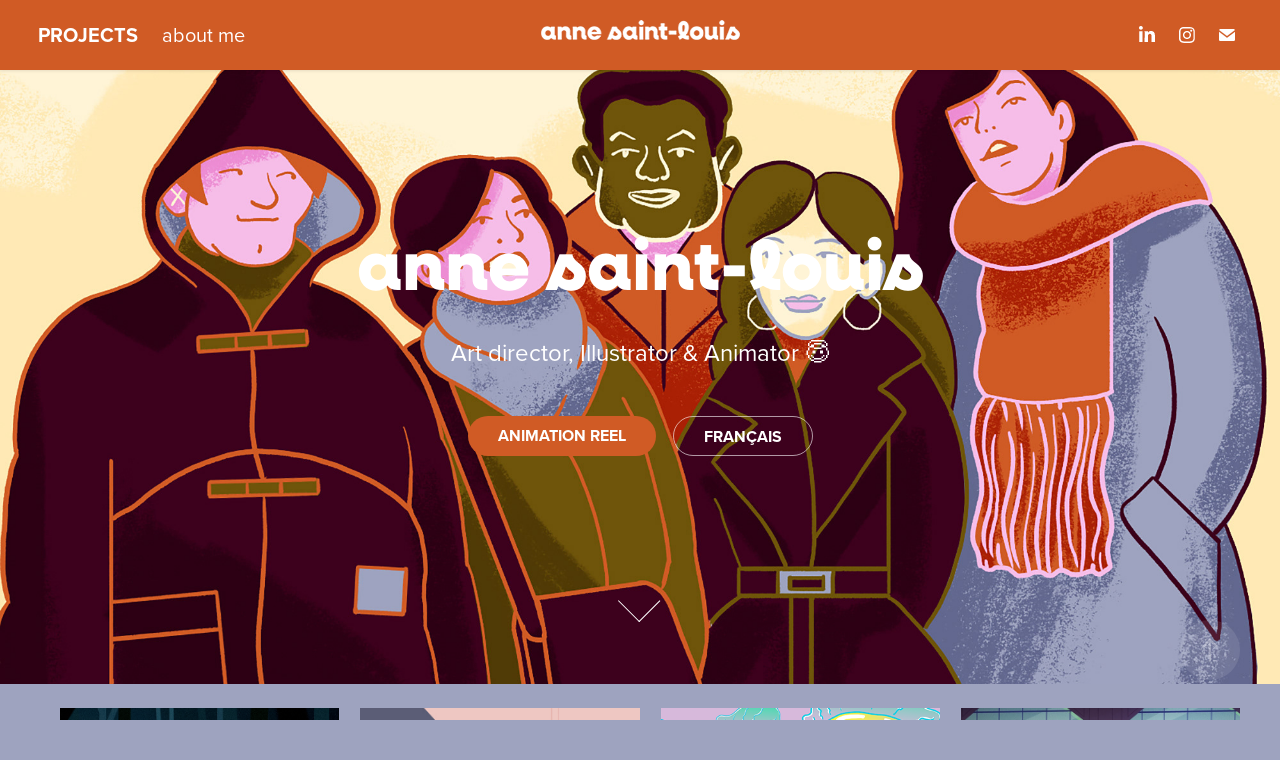

--- FILE ---
content_type: text/html; charset=utf-8
request_url: https://annesaintlouis.com/projects
body_size: 10465
content:
<!DOCTYPE HTML>
<html lang="en-US">
<head>
  <meta charset="UTF-8" />
  <meta name="viewport" content="width=device-width, initial-scale=1" />
      <meta name="keywords"  content="animation,TV,documentary,new media,character animation,after effects,photoshop,vancouver,canada,motion design,MoGraph,motion graphics,illustration,freelance,bc,school of motion,explainer video,British Columbia,maps,tv graphics package" />
      <meta name="description"  content="Anne Saint-Louis is an animator, motion graphic designer, and illustrator,  in Vancouver, Canada." />
      <meta name="twitter:card"  content="summary_large_image" />
      <meta name="twitter:site"  content="@AdobePortfolio" />
      <meta  property="og:title" content="Anne Saint-Louis" />
      <meta  property="og:description" content="Anne Saint-Louis is an animator, motion graphic designer, and illustrator,  in Vancouver, Canada." />
      <meta  property="og:image" content="https://cdn.myportfolio.com/4e2af8e82b921edb2e2b9b6cd2b77cb4/d64f50f0-f484-4a01-a06b-92e9385e4e6d_rwc_16x0x1775x1388x1775.png?h=fc3371ad56d1021200e6996d83228183" />
        <link rel="icon" href="https://cdn.myportfolio.com/4e2af8e82b921edb2e2b9b6cd2b77cb4/6cd347ef-1869-4eea-bea9-d627255da3aa_carw_1x1x32.png?h=266dbce7ccf06c1888da498074732330" />
      <link rel="stylesheet" href="/dist/css/main.css" type="text/css" />
      <link rel="stylesheet" href="https://cdn.myportfolio.com/4e2af8e82b921edb2e2b9b6cd2b77cb4/9cbb088e9caa6a61dafed55d24cbd5b11744416465.css?h=9438455e4322e194d50dc18194dec284" type="text/css" />
    <link rel="canonical" href="https://annesaintlouis.com/projects" />
      <title>Anne Saint-Louis</title>
    <script type="text/javascript" src="//use.typekit.net/ik/[base64].js?cb=35f77bfb8b50944859ea3d3804e7194e7a3173fb" async onload="
    try {
      window.Typekit.load();
    } catch (e) {
      console.warn('Typekit not loaded.');
    }
    "></script>
</head>
  <body class="transition-enabled">  <div class='page-background-video page-background-video-with-panel'>
  </div>
  <div class="js-responsive-nav">
    <div class="responsive-nav has-social">
      <div class="close-responsive-click-area js-close-responsive-nav">
        <div class="close-responsive-button"></div>
      </div>
          <nav class="nav-container" data-hover-hint="nav" data-hover-hint-placement="bottom-start">
                <div class="gallery-title"><a href="/projects" class="active">PROJECTS</a></div>
      <div class="page-title">
        <a href="/about-me" >about me</a>
      </div>
          </nav>
        <div class="social pf-nav-social" data-context="theme.nav" data-hover-hint="navSocialIcons" data-hover-hint-placement="bottom-start">
          <ul>
                  <li>
                    <a href="https://www.linkedin.com/in/anne-saint-louis-ba7915121/" target="_blank">
                      <svg version="1.1" id="Layer_1" xmlns="http://www.w3.org/2000/svg" xmlns:xlink="http://www.w3.org/1999/xlink" viewBox="0 0 30 24" style="enable-background:new 0 0 30 24;" xml:space="preserve" class="icon">
                      <path id="path-1_24_" d="M19.6,19v-5.8c0-1.4-0.5-2.4-1.7-2.4c-1,0-1.5,0.7-1.8,1.3C16,12.3,16,12.6,16,13v6h-3.4
                        c0,0,0.1-9.8,0-10.8H16v1.5c0,0,0,0,0,0h0v0C16.4,9,17.2,7.9,19,7.9c2.3,0,4,1.5,4,4.9V19H19.6z M8.9,6.7L8.9,6.7
                        C7.7,6.7,7,5.9,7,4.9C7,3.8,7.8,3,8.9,3s1.9,0.8,1.9,1.9C10.9,5.9,10.1,6.7,8.9,6.7z M10.6,19H7.2V8.2h3.4V19z"/>
                      </svg>
                    </a>
                  </li>
                  <li>
                    <a href="https://www.instagram.com/annesaintlouis/" target="_blank">
                      <svg version="1.1" id="Layer_1" xmlns="http://www.w3.org/2000/svg" xmlns:xlink="http://www.w3.org/1999/xlink" viewBox="0 0 30 24" style="enable-background:new 0 0 30 24;" xml:space="preserve" class="icon">
                      <g>
                        <path d="M15,5.4c2.1,0,2.4,0,3.2,0c0.8,0,1.2,0.2,1.5,0.3c0.4,0.1,0.6,0.3,0.9,0.6c0.3,0.3,0.5,0.5,0.6,0.9
                          c0.1,0.3,0.2,0.7,0.3,1.5c0,0.8,0,1.1,0,3.2s0,2.4,0,3.2c0,0.8-0.2,1.2-0.3,1.5c-0.1,0.4-0.3,0.6-0.6,0.9c-0.3,0.3-0.5,0.5-0.9,0.6
                          c-0.3,0.1-0.7,0.2-1.5,0.3c-0.8,0-1.1,0-3.2,0s-2.4,0-3.2,0c-0.8,0-1.2-0.2-1.5-0.3c-0.4-0.1-0.6-0.3-0.9-0.6
                          c-0.3-0.3-0.5-0.5-0.6-0.9c-0.1-0.3-0.2-0.7-0.3-1.5c0-0.8,0-1.1,0-3.2s0-2.4,0-3.2c0-0.8,0.2-1.2,0.3-1.5c0.1-0.4,0.3-0.6,0.6-0.9
                          c0.3-0.3,0.5-0.5,0.9-0.6c0.3-0.1,0.7-0.2,1.5-0.3C12.6,5.4,12.9,5.4,15,5.4 M15,4c-2.2,0-2.4,0-3.3,0c-0.9,0-1.4,0.2-1.9,0.4
                          c-0.5,0.2-1,0.5-1.4,0.9C7.9,5.8,7.6,6.2,7.4,6.8C7.2,7.3,7.1,7.9,7,8.7C7,9.6,7,9.8,7,12s0,2.4,0,3.3c0,0.9,0.2,1.4,0.4,1.9
                          c0.2,0.5,0.5,1,0.9,1.4c0.4,0.4,0.9,0.7,1.4,0.9c0.5,0.2,1.1,0.3,1.9,0.4c0.9,0,1.1,0,3.3,0s2.4,0,3.3,0c0.9,0,1.4-0.2,1.9-0.4
                          c0.5-0.2,1-0.5,1.4-0.9c0.4-0.4,0.7-0.9,0.9-1.4c0.2-0.5,0.3-1.1,0.4-1.9c0-0.9,0-1.1,0-3.3s0-2.4,0-3.3c0-0.9-0.2-1.4-0.4-1.9
                          c-0.2-0.5-0.5-1-0.9-1.4c-0.4-0.4-0.9-0.7-1.4-0.9c-0.5-0.2-1.1-0.3-1.9-0.4C17.4,4,17.2,4,15,4L15,4L15,4z"/>
                        <path d="M15,7.9c-2.3,0-4.1,1.8-4.1,4.1s1.8,4.1,4.1,4.1s4.1-1.8,4.1-4.1S17.3,7.9,15,7.9L15,7.9z M15,14.7c-1.5,0-2.7-1.2-2.7-2.7
                          c0-1.5,1.2-2.7,2.7-2.7s2.7,1.2,2.7,2.7C17.7,13.5,16.5,14.7,15,14.7L15,14.7z"/>
                        <path d="M20.2,7.7c0,0.5-0.4,1-1,1s-1-0.4-1-1s0.4-1,1-1S20.2,7.2,20.2,7.7L20.2,7.7z"/>
                      </g>
                      </svg>
                    </a>
                  </li>
                  <li>
                    <a href="mailto:anne@annesaintlouis.com">
                      <svg version="1.1" id="Layer_1" xmlns="http://www.w3.org/2000/svg" xmlns:xlink="http://www.w3.org/1999/xlink" x="0px" y="0px" viewBox="0 0 30 24" style="enable-background:new 0 0 30 24;" xml:space="preserve" class="icon">
                        <g>
                          <path d="M15,13L7.1,7.1c0-0.5,0.4-1,1-1h13.8c0.5,0,1,0.4,1,1L15,13z M15,14.8l7.9-5.9v8.1c0,0.5-0.4,1-1,1H8.1c-0.5,0-1-0.4-1-1 V8.8L15,14.8z"/>
                        </g>
                      </svg>
                    </a>
                  </li>
          </ul>
        </div>
    </div>
  </div>
    <header class="site-header js-site-header  js-fixed-nav" data-context="theme.nav" data-hover-hint="nav" data-hover-hint-placement="top-start">
        <nav class="nav-container" data-hover-hint="nav" data-hover-hint-placement="bottom-start">
                <div class="gallery-title"><a href="/projects" class="active">PROJECTS</a></div>
      <div class="page-title">
        <a href="/about-me" >about me</a>
      </div>
        </nav>
        <div class="logo-wrap" data-context="theme.logo.header" data-hover-hint="logo" data-hover-hint-placement="bottom-start">
          <div class="logo e2e-site-logo-text logo-image  ">
    <a href="/projects" class="image-normal image-link">
      <img src="https://cdn.myportfolio.com/4e2af8e82b921edb2e2b9b6cd2b77cb4/2f5c644f-5de8-4dea-8a39-c41abc9dc226_rwc_0x0x199x20x4096.png?h=65dca80a45503e66f71bbc9de36ed7a2" alt="Anne Saint Louis">
    </a>
          </div>
        </div>
        <div class="social pf-nav-social" data-context="theme.nav" data-hover-hint="navSocialIcons" data-hover-hint-placement="bottom-start">
          <ul>
                  <li>
                    <a href="https://www.linkedin.com/in/anne-saint-louis-ba7915121/" target="_blank">
                      <svg version="1.1" id="Layer_1" xmlns="http://www.w3.org/2000/svg" xmlns:xlink="http://www.w3.org/1999/xlink" viewBox="0 0 30 24" style="enable-background:new 0 0 30 24;" xml:space="preserve" class="icon">
                      <path id="path-1_24_" d="M19.6,19v-5.8c0-1.4-0.5-2.4-1.7-2.4c-1,0-1.5,0.7-1.8,1.3C16,12.3,16,12.6,16,13v6h-3.4
                        c0,0,0.1-9.8,0-10.8H16v1.5c0,0,0,0,0,0h0v0C16.4,9,17.2,7.9,19,7.9c2.3,0,4,1.5,4,4.9V19H19.6z M8.9,6.7L8.9,6.7
                        C7.7,6.7,7,5.9,7,4.9C7,3.8,7.8,3,8.9,3s1.9,0.8,1.9,1.9C10.9,5.9,10.1,6.7,8.9,6.7z M10.6,19H7.2V8.2h3.4V19z"/>
                      </svg>
                    </a>
                  </li>
                  <li>
                    <a href="https://www.instagram.com/annesaintlouis/" target="_blank">
                      <svg version="1.1" id="Layer_1" xmlns="http://www.w3.org/2000/svg" xmlns:xlink="http://www.w3.org/1999/xlink" viewBox="0 0 30 24" style="enable-background:new 0 0 30 24;" xml:space="preserve" class="icon">
                      <g>
                        <path d="M15,5.4c2.1,0,2.4,0,3.2,0c0.8,0,1.2,0.2,1.5,0.3c0.4,0.1,0.6,0.3,0.9,0.6c0.3,0.3,0.5,0.5,0.6,0.9
                          c0.1,0.3,0.2,0.7,0.3,1.5c0,0.8,0,1.1,0,3.2s0,2.4,0,3.2c0,0.8-0.2,1.2-0.3,1.5c-0.1,0.4-0.3,0.6-0.6,0.9c-0.3,0.3-0.5,0.5-0.9,0.6
                          c-0.3,0.1-0.7,0.2-1.5,0.3c-0.8,0-1.1,0-3.2,0s-2.4,0-3.2,0c-0.8,0-1.2-0.2-1.5-0.3c-0.4-0.1-0.6-0.3-0.9-0.6
                          c-0.3-0.3-0.5-0.5-0.6-0.9c-0.1-0.3-0.2-0.7-0.3-1.5c0-0.8,0-1.1,0-3.2s0-2.4,0-3.2c0-0.8,0.2-1.2,0.3-1.5c0.1-0.4,0.3-0.6,0.6-0.9
                          c0.3-0.3,0.5-0.5,0.9-0.6c0.3-0.1,0.7-0.2,1.5-0.3C12.6,5.4,12.9,5.4,15,5.4 M15,4c-2.2,0-2.4,0-3.3,0c-0.9,0-1.4,0.2-1.9,0.4
                          c-0.5,0.2-1,0.5-1.4,0.9C7.9,5.8,7.6,6.2,7.4,6.8C7.2,7.3,7.1,7.9,7,8.7C7,9.6,7,9.8,7,12s0,2.4,0,3.3c0,0.9,0.2,1.4,0.4,1.9
                          c0.2,0.5,0.5,1,0.9,1.4c0.4,0.4,0.9,0.7,1.4,0.9c0.5,0.2,1.1,0.3,1.9,0.4c0.9,0,1.1,0,3.3,0s2.4,0,3.3,0c0.9,0,1.4-0.2,1.9-0.4
                          c0.5-0.2,1-0.5,1.4-0.9c0.4-0.4,0.7-0.9,0.9-1.4c0.2-0.5,0.3-1.1,0.4-1.9c0-0.9,0-1.1,0-3.3s0-2.4,0-3.3c0-0.9-0.2-1.4-0.4-1.9
                          c-0.2-0.5-0.5-1-0.9-1.4c-0.4-0.4-0.9-0.7-1.4-0.9c-0.5-0.2-1.1-0.3-1.9-0.4C17.4,4,17.2,4,15,4L15,4L15,4z"/>
                        <path d="M15,7.9c-2.3,0-4.1,1.8-4.1,4.1s1.8,4.1,4.1,4.1s4.1-1.8,4.1-4.1S17.3,7.9,15,7.9L15,7.9z M15,14.7c-1.5,0-2.7-1.2-2.7-2.7
                          c0-1.5,1.2-2.7,2.7-2.7s2.7,1.2,2.7,2.7C17.7,13.5,16.5,14.7,15,14.7L15,14.7z"/>
                        <path d="M20.2,7.7c0,0.5-0.4,1-1,1s-1-0.4-1-1s0.4-1,1-1S20.2,7.2,20.2,7.7L20.2,7.7z"/>
                      </g>
                      </svg>
                    </a>
                  </li>
                  <li>
                    <a href="mailto:anne@annesaintlouis.com">
                      <svg version="1.1" id="Layer_1" xmlns="http://www.w3.org/2000/svg" xmlns:xlink="http://www.w3.org/1999/xlink" x="0px" y="0px" viewBox="0 0 30 24" style="enable-background:new 0 0 30 24;" xml:space="preserve" class="icon">
                        <g>
                          <path d="M15,13L7.1,7.1c0-0.5,0.4-1,1-1h13.8c0.5,0,1,0.4,1,1L15,13z M15,14.8l7.9-5.9v8.1c0,0.5-0.4,1-1,1H8.1c-0.5,0-1-0.4-1-1 V8.8L15,14.8z"/>
                        </g>
                      </svg>
                    </a>
                  </li>
          </ul>
        </div>
        <div class="hamburger-click-area js-hamburger">
          <div class="hamburger">
            <i></i>
            <i></i>
            <i></i>
          </div>
        </div>
    </header>
    <div class="header-placeholder"></div>
        <div class="masthead js-masthead-fixed" data-context="page.masthead" data-hover-hint="mastheadOptions" data-hover-hint-placement="top-start">
          <div class="masthead-contents">
            <div class="masthead-text js-masthead-text">
              <div data-context="page.masthead" data-hover-hint="mastheadTitle"><h1 decorator="inlineTextEditable" contenteditable="false" class="js-inline-text-editable preserve-whitespace main-text rich-text module-text" data-text-keypath="customizations.masthead.title.text" value="anne saint-louis">anne saint-louis</h1></div>
              <div data-context="page.masthead" data-hover-hint="mastheadText"><p decorator="inlineTextEditable" contenteditable="false" class="js-inline-text-editable preserve-whitespace main-text rich-text module-text" data-text-keypath="page.masthead.text.text" value="Art director, Illustrator &amp; Animator 😇">Art director, Illustrator &amp; Animator 😇</p></div>
              <div class="masthead-buttons">
                <a href="/motion-design-reel" class="masthead-button masthead-button-1 preserve-whitespace--nowrap">animation reel</a><div class="masthead-button-spacer"></div><a href="https://annesaintlouis.ca/" class="masthead-button masthead-button-2 preserve-whitespace--nowrap" data-context="page.masthead" data-hover-hint="mastheadButton2">FRANÇAIS</a>
              </div>
                <div class="masthead-arrow-container js-masthead-arrow" data-context="page.masthead" data-hover-hint="scrollDownArrow">
                  <div class="masthead-arrow"></div>
                </div>
            </div>
          </div>
        </div>
        <div class="masthead-placeholder"></div>
  <div class="site-wrap cfix js-site-wrap">
    <div class="site-container">
      <div class="site-content e2e-site-content">
        <main>
          <section class="project-covers" data-context="page.gallery.covers">
          <a class="project-cover js-project-cover-touch hold-space has-rollover" href="/motion-design-reel" data-context="pages" data-identity="id:p5ccb66a58a260ae294e0385ec0cebb6c50c0a85e8fed71ab2b325" data-hover-hint="galleryPageCover" data-hover-hint-id="p5ccb66a58a260ae294e0385ec0cebb6c50c0a85e8fed71ab2b325">
            <div class="cover-content-container">
              <div class="cover-image-wrap">
                <div class="cover-image">
                    <div class="cover cover-rollover">

            <img
              class="cover__img js-lazy"
              src="https://cdn.myportfolio.com/4e2af8e82b921edb2e2b9b6cd2b77cb4/f86ddbc3-364a-446c-a4da-5a4deca1058a_rwc_0x42x1890x1477x32.png?h=08d31648b60960189832b5f6038da3db"
              data-src="https://cdn.myportfolio.com/4e2af8e82b921edb2e2b9b6cd2b77cb4/f86ddbc3-364a-446c-a4da-5a4deca1058a_rwc_0x42x1890x1477x1890.png?h=ff9be7c160a667eefac5ceed43b36cd5"
              data-srcset="https://cdn.myportfolio.com/4e2af8e82b921edb2e2b9b6cd2b77cb4/f86ddbc3-364a-446c-a4da-5a4deca1058a_rwc_0x42x1890x1477x640.png?h=6c1a9cc1aba8798cabe27c5ff034d6ec 640w, https://cdn.myportfolio.com/4e2af8e82b921edb2e2b9b6cd2b77cb4/f86ddbc3-364a-446c-a4da-5a4deca1058a_rwc_0x42x1890x1477x1280.png?h=e1d6b5f69016f2493715b4a3c19c1d7c 1280w, https://cdn.myportfolio.com/4e2af8e82b921edb2e2b9b6cd2b77cb4/f86ddbc3-364a-446c-a4da-5a4deca1058a_rwc_0x42x1890x1477x1366.png?h=767b37d032dd5ec968138cca87865652 1366w, https://cdn.myportfolio.com/4e2af8e82b921edb2e2b9b6cd2b77cb4/f86ddbc3-364a-446c-a4da-5a4deca1058a_rwc_0x42x1890x1477x1890.png?h=ff9be7c160a667eefac5ceed43b36cd5 1920w, https://cdn.myportfolio.com/4e2af8e82b921edb2e2b9b6cd2b77cb4/f86ddbc3-364a-446c-a4da-5a4deca1058a_rwc_0x42x1890x1477x1890.png?h=ff9be7c160a667eefac5ceed43b36cd5 2560w, https://cdn.myportfolio.com/4e2af8e82b921edb2e2b9b6cd2b77cb4/f86ddbc3-364a-446c-a4da-5a4deca1058a_rwc_0x42x1890x1477x1890.png?h=ff9be7c160a667eefac5ceed43b36cd5 5120w"
              data-sizes="(max-width: 540px) 100vw, (max-width: 768px) 50vw, calc(1200px / 4)"
            >
                              </div>
                    <div class="cover cover-normal has-rollover">

            <img
              class="cover__img js-lazy"
              src="https://cdn.myportfolio.com/4e2af8e82b921edb2e2b9b6cd2b77cb4/d64f50f0-f484-4a01-a06b-92e9385e4e6d_rwc_16x0x1775x1388x32.png?h=66c832b919e1aa1dd92bf6f6551116fb"
              data-src="https://cdn.myportfolio.com/4e2af8e82b921edb2e2b9b6cd2b77cb4/d64f50f0-f484-4a01-a06b-92e9385e4e6d_rwc_16x0x1775x1388x1775.png?h=fc3371ad56d1021200e6996d83228183"
              data-srcset="https://cdn.myportfolio.com/4e2af8e82b921edb2e2b9b6cd2b77cb4/d64f50f0-f484-4a01-a06b-92e9385e4e6d_rwc_16x0x1775x1388x640.png?h=7f41e68a785a0de4ff828447f41e799e 640w, https://cdn.myportfolio.com/4e2af8e82b921edb2e2b9b6cd2b77cb4/d64f50f0-f484-4a01-a06b-92e9385e4e6d_rwc_16x0x1775x1388x1280.png?h=71dcbf612f753a7437e62b967ef36ef4 1280w, https://cdn.myportfolio.com/4e2af8e82b921edb2e2b9b6cd2b77cb4/d64f50f0-f484-4a01-a06b-92e9385e4e6d_rwc_16x0x1775x1388x1366.png?h=bec06e443aa794d0115bc049c0873de5 1366w, https://cdn.myportfolio.com/4e2af8e82b921edb2e2b9b6cd2b77cb4/d64f50f0-f484-4a01-a06b-92e9385e4e6d_rwc_16x0x1775x1388x1775.png?h=fc3371ad56d1021200e6996d83228183 1920w, https://cdn.myportfolio.com/4e2af8e82b921edb2e2b9b6cd2b77cb4/d64f50f0-f484-4a01-a06b-92e9385e4e6d_rwc_16x0x1775x1388x1775.png?h=fc3371ad56d1021200e6996d83228183 2560w, https://cdn.myportfolio.com/4e2af8e82b921edb2e2b9b6cd2b77cb4/d64f50f0-f484-4a01-a06b-92e9385e4e6d_rwc_16x0x1775x1388x1775.png?h=fc3371ad56d1021200e6996d83228183 5120w"
              data-sizes="(max-width: 540px) 100vw, (max-width: 768px) 50vw, calc(1200px / 4)"
            >
                              </div>
                </div>
              </div>
              <div class="details-wrap">
                <div class="details">
                  <div class="details-inner">
                      <div class="title preserve-whitespace">Overview of projects</div>
                  </div>
                </div>
              </div>
            </div>
          </a>
          <a class="project-cover js-project-cover-touch hold-space" href="/the-street-psychiatrist" data-context="pages" data-identity="id:p67f81c7c628d586e8df3e66a0a0e40bedc90e21b658dba4f9aef8" data-hover-hint="galleryPageCover" data-hover-hint-id="p67f81c7c628d586e8df3e66a0a0e40bedc90e21b658dba4f9aef8">
            <div class="cover-content-container">
              <div class="cover-image-wrap">
                <div class="cover-image">
                    <div class="cover cover-normal">

            <img
              class="cover__img js-lazy"
              src="https://cdn.myportfolio.com/4e2af8e82b921edb2e2b9b6cd2b77cb4/00a6f988-c259-4fad-8d84-59dd9b383a0e_rwc_270x0x1381x1080x32.jpg?h=68db7d41fec2931e218a5f5c6fb5e3a5"
              data-src="https://cdn.myportfolio.com/4e2af8e82b921edb2e2b9b6cd2b77cb4/00a6f988-c259-4fad-8d84-59dd9b383a0e_rwc_270x0x1381x1080x1381.jpg?h=0cda17aeb99621c2ee23a868aa20d3b2"
              data-srcset="https://cdn.myportfolio.com/4e2af8e82b921edb2e2b9b6cd2b77cb4/00a6f988-c259-4fad-8d84-59dd9b383a0e_rwc_270x0x1381x1080x640.jpg?h=03a97c815cdfc0bc4f724255cc8acd1c 640w, https://cdn.myportfolio.com/4e2af8e82b921edb2e2b9b6cd2b77cb4/00a6f988-c259-4fad-8d84-59dd9b383a0e_rwc_270x0x1381x1080x1280.jpg?h=68c2ffa346fddfed9ff648e7c8d0a061 1280w, https://cdn.myportfolio.com/4e2af8e82b921edb2e2b9b6cd2b77cb4/00a6f988-c259-4fad-8d84-59dd9b383a0e_rwc_270x0x1381x1080x1366.jpg?h=f7d7158697dbf42db5102e39cf192d38 1366w, https://cdn.myportfolio.com/4e2af8e82b921edb2e2b9b6cd2b77cb4/00a6f988-c259-4fad-8d84-59dd9b383a0e_rwc_270x0x1381x1080x1920.jpg?h=7a3bb4fcfda88c70e9cf80b98b823472 1920w, https://cdn.myportfolio.com/4e2af8e82b921edb2e2b9b6cd2b77cb4/00a6f988-c259-4fad-8d84-59dd9b383a0e_rwc_270x0x1381x1080x1381.jpg?h=0cda17aeb99621c2ee23a868aa20d3b2 2560w, https://cdn.myportfolio.com/4e2af8e82b921edb2e2b9b6cd2b77cb4/00a6f988-c259-4fad-8d84-59dd9b383a0e_rwc_270x0x1381x1080x1381.jpg?h=0cda17aeb99621c2ee23a868aa20d3b2 5120w"
              data-sizes="(max-width: 540px) 100vw, (max-width: 768px) 50vw, calc(1200px / 4)"
            >
                              </div>
                </div>
              </div>
              <div class="details-wrap">
                <div class="details">
                  <div class="details-inner">
                      <div class="title preserve-whitespace">The Street Psychiatrist</div>
                  </div>
                </div>
              </div>
            </div>
          </a>
          <a class="project-cover js-project-cover-touch hold-space has-rollover" href="/scion-animation-movie-trailer" data-context="pages" data-identity="id:p65e60a3891da97190c84838b0070d253daeee453a8d4cf4901311" data-hover-hint="galleryPageCover" data-hover-hint-id="p65e60a3891da97190c84838b0070d253daeee453a8d4cf4901311">
            <div class="cover-content-container">
              <div class="cover-image-wrap">
                <div class="cover-image">
                    <div class="cover cover-rollover">

            <img
              class="cover__img js-lazy"
              src="https://cdn.myportfolio.com/4e2af8e82b921edb2e2b9b6cd2b77cb4/21dd4c94-0933-4757-8b33-e52134fe485d_rwc_84x0x431x337x32.jpg?h=ff0aa1389404e97e5991507723ccd46f"
              data-src="https://cdn.myportfolio.com/4e2af8e82b921edb2e2b9b6cd2b77cb4/21dd4c94-0933-4757-8b33-e52134fe485d_rwc_84x0x431x337x431.jpg?h=cd18c9474272ffc98899ca1aebf7fe5d"
              data-srcset="https://cdn.myportfolio.com/4e2af8e82b921edb2e2b9b6cd2b77cb4/21dd4c94-0933-4757-8b33-e52134fe485d_rwc_84x0x431x337x431.jpg?h=cd18c9474272ffc98899ca1aebf7fe5d 640w, https://cdn.myportfolio.com/4e2af8e82b921edb2e2b9b6cd2b77cb4/21dd4c94-0933-4757-8b33-e52134fe485d_rwc_84x0x431x337x431.jpg?h=cd18c9474272ffc98899ca1aebf7fe5d 1280w, https://cdn.myportfolio.com/4e2af8e82b921edb2e2b9b6cd2b77cb4/21dd4c94-0933-4757-8b33-e52134fe485d_rwc_84x0x431x337x431.jpg?h=cd18c9474272ffc98899ca1aebf7fe5d 1366w, https://cdn.myportfolio.com/4e2af8e82b921edb2e2b9b6cd2b77cb4/21dd4c94-0933-4757-8b33-e52134fe485d_rwc_84x0x431x337x431.jpg?h=cd18c9474272ffc98899ca1aebf7fe5d 1920w, https://cdn.myportfolio.com/4e2af8e82b921edb2e2b9b6cd2b77cb4/21dd4c94-0933-4757-8b33-e52134fe485d_rwc_84x0x431x337x431.jpg?h=cd18c9474272ffc98899ca1aebf7fe5d 2560w, https://cdn.myportfolio.com/4e2af8e82b921edb2e2b9b6cd2b77cb4/21dd4c94-0933-4757-8b33-e52134fe485d_rwc_84x0x431x337x431.jpg?h=cd18c9474272ffc98899ca1aebf7fe5d 5120w"
              data-sizes="(max-width: 540px) 100vw, (max-width: 768px) 50vw, calc(1200px / 4)"
            >
                              </div>
                    <div class="cover cover-normal has-rollover">

            <img
              class="cover__img js-lazy"
              src="https://cdn.myportfolio.com/4e2af8e82b921edb2e2b9b6cd2b77cb4/5157b41f-6251-44d0-9018-c6eafb362c37_rwc_84x0x431x337x32.png?h=b8f92c19874f766a07984508827ebc4c"
              data-src="https://cdn.myportfolio.com/4e2af8e82b921edb2e2b9b6cd2b77cb4/5157b41f-6251-44d0-9018-c6eafb362c37_rwc_84x0x431x337x431.png?h=8b14c9bfb60f46d58db87f0f0526e338"
              data-srcset="https://cdn.myportfolio.com/4e2af8e82b921edb2e2b9b6cd2b77cb4/5157b41f-6251-44d0-9018-c6eafb362c37_rwc_84x0x431x337x431.png?h=8b14c9bfb60f46d58db87f0f0526e338 640w, https://cdn.myportfolio.com/4e2af8e82b921edb2e2b9b6cd2b77cb4/5157b41f-6251-44d0-9018-c6eafb362c37_rwc_84x0x431x337x431.png?h=8b14c9bfb60f46d58db87f0f0526e338 1280w, https://cdn.myportfolio.com/4e2af8e82b921edb2e2b9b6cd2b77cb4/5157b41f-6251-44d0-9018-c6eafb362c37_rwc_84x0x431x337x431.png?h=8b14c9bfb60f46d58db87f0f0526e338 1366w, https://cdn.myportfolio.com/4e2af8e82b921edb2e2b9b6cd2b77cb4/5157b41f-6251-44d0-9018-c6eafb362c37_rwc_84x0x431x337x431.png?h=8b14c9bfb60f46d58db87f0f0526e338 1920w, https://cdn.myportfolio.com/4e2af8e82b921edb2e2b9b6cd2b77cb4/5157b41f-6251-44d0-9018-c6eafb362c37_rwc_84x0x431x337x431.png?h=8b14c9bfb60f46d58db87f0f0526e338 2560w, https://cdn.myportfolio.com/4e2af8e82b921edb2e2b9b6cd2b77cb4/5157b41f-6251-44d0-9018-c6eafb362c37_rwc_84x0x431x337x431.png?h=8b14c9bfb60f46d58db87f0f0526e338 5120w"
              data-sizes="(max-width: 540px) 100vw, (max-width: 768px) 50vw, calc(1200px / 4)"
            >
                              </div>
                </div>
              </div>
              <div class="details-wrap">
                <div class="details">
                  <div class="details-inner">
                      <div class="title preserve-whitespace">SCION : Animation Movie Trailer</div>
                  </div>
                </div>
              </div>
            </div>
          </a>
          <a class="project-cover js-project-cover-touch hold-space has-rollover" href="/phantom-pups" data-context="pages" data-identity="id:p63d2dcaaa8c25bec8fc283aea3c7bfb4a70eabb8fc57cf208d5e9" data-hover-hint="galleryPageCover" data-hover-hint-id="p63d2dcaaa8c25bec8fc283aea3c7bfb4a70eabb8fc57cf208d5e9">
            <div class="cover-content-container">
              <div class="cover-image-wrap">
                <div class="cover-image">
                    <div class="cover cover-rollover">

            <img
              class="cover__img js-lazy"
              src="https://cdn.myportfolio.com/4e2af8e82b921edb2e2b9b6cd2b77cb4/67f9761c-edbb-4b2d-a0ab-daa8475f69d0_rwc_0x43x1186x927x32.jpg?h=c479affdf6eede684819d5b98a16a276"
              data-src="https://cdn.myportfolio.com/4e2af8e82b921edb2e2b9b6cd2b77cb4/67f9761c-edbb-4b2d-a0ab-daa8475f69d0_rwc_0x43x1186x927x1186.jpg?h=d8e89810e8ade040dd624540e4e65013"
              data-srcset="https://cdn.myportfolio.com/4e2af8e82b921edb2e2b9b6cd2b77cb4/67f9761c-edbb-4b2d-a0ab-daa8475f69d0_rwc_0x43x1186x927x640.jpg?h=27b2eaed808a2db288d0131b4b8606c2 640w, https://cdn.myportfolio.com/4e2af8e82b921edb2e2b9b6cd2b77cb4/67f9761c-edbb-4b2d-a0ab-daa8475f69d0_rwc_0x43x1186x927x1186.jpg?h=d8e89810e8ade040dd624540e4e65013 1280w, https://cdn.myportfolio.com/4e2af8e82b921edb2e2b9b6cd2b77cb4/67f9761c-edbb-4b2d-a0ab-daa8475f69d0_rwc_0x43x1186x927x1186.jpg?h=d8e89810e8ade040dd624540e4e65013 1366w, https://cdn.myportfolio.com/4e2af8e82b921edb2e2b9b6cd2b77cb4/67f9761c-edbb-4b2d-a0ab-daa8475f69d0_rwc_0x43x1186x927x1186.jpg?h=d8e89810e8ade040dd624540e4e65013 1920w, https://cdn.myportfolio.com/4e2af8e82b921edb2e2b9b6cd2b77cb4/67f9761c-edbb-4b2d-a0ab-daa8475f69d0_rwc_0x43x1186x927x1186.jpg?h=d8e89810e8ade040dd624540e4e65013 2560w, https://cdn.myportfolio.com/4e2af8e82b921edb2e2b9b6cd2b77cb4/67f9761c-edbb-4b2d-a0ab-daa8475f69d0_rwc_0x43x1186x927x1186.jpg?h=d8e89810e8ade040dd624540e4e65013 5120w"
              data-sizes="(max-width: 540px) 100vw, (max-width: 768px) 50vw, calc(1200px / 4)"
            >
                              </div>
                    <div class="cover cover-normal has-rollover">

            <img
              class="cover__img js-lazy"
              src="https://cdn.myportfolio.com/4e2af8e82b921edb2e2b9b6cd2b77cb4/36222173-3c28-4fec-b351-5a0b87736395_rwc_0x38x1212x947x32.jpg?h=da27b60a1b3bb9366d08da3c98a90878"
              data-src="https://cdn.myportfolio.com/4e2af8e82b921edb2e2b9b6cd2b77cb4/36222173-3c28-4fec-b351-5a0b87736395_rwc_0x38x1212x947x1212.jpg?h=e3c8eed8cb07f97162567d763caf2ea3"
              data-srcset="https://cdn.myportfolio.com/4e2af8e82b921edb2e2b9b6cd2b77cb4/36222173-3c28-4fec-b351-5a0b87736395_rwc_0x38x1212x947x640.jpg?h=dc90330de78f07509ca327fb185e9a6f 640w, https://cdn.myportfolio.com/4e2af8e82b921edb2e2b9b6cd2b77cb4/36222173-3c28-4fec-b351-5a0b87736395_rwc_0x38x1212x947x1212.jpg?h=e3c8eed8cb07f97162567d763caf2ea3 1280w, https://cdn.myportfolio.com/4e2af8e82b921edb2e2b9b6cd2b77cb4/36222173-3c28-4fec-b351-5a0b87736395_rwc_0x38x1212x947x1212.jpg?h=e3c8eed8cb07f97162567d763caf2ea3 1366w, https://cdn.myportfolio.com/4e2af8e82b921edb2e2b9b6cd2b77cb4/36222173-3c28-4fec-b351-5a0b87736395_rwc_0x38x1212x947x1212.jpg?h=e3c8eed8cb07f97162567d763caf2ea3 1920w, https://cdn.myportfolio.com/4e2af8e82b921edb2e2b9b6cd2b77cb4/36222173-3c28-4fec-b351-5a0b87736395_rwc_0x38x1212x947x1212.jpg?h=e3c8eed8cb07f97162567d763caf2ea3 2560w, https://cdn.myportfolio.com/4e2af8e82b921edb2e2b9b6cd2b77cb4/36222173-3c28-4fec-b351-5a0b87736395_rwc_0x38x1212x947x1212.jpg?h=e3c8eed8cb07f97162567d763caf2ea3 5120w"
              data-sizes="(max-width: 540px) 100vw, (max-width: 768px) 50vw, calc(1200px / 4)"
            >
                              </div>
                </div>
              </div>
              <div class="details-wrap">
                <div class="details">
                  <div class="details-inner">
                      <div class="title preserve-whitespace">Phantom Pups : Netflix</div>
                  </div>
                </div>
              </div>
            </div>
          </a>
          <a class="project-cover js-project-cover-touch hold-space has-rollover" href="/i-love-plants" data-context="pages" data-identity="id:p57c84e9fc48ab06826c93f26361be794c9d89728517cba5275591" data-hover-hint="galleryPageCover" data-hover-hint-id="p57c84e9fc48ab06826c93f26361be794c9d89728517cba5275591">
            <div class="cover-content-container">
              <div class="cover-image-wrap">
                <div class="cover-image">
                    <div class="cover cover-rollover">

            <img
              class="cover__img js-lazy"
              src="https://cdn.myportfolio.com/4e2af8e82b921edb2e2b9b6cd2b77cb4/87fc1519-8534-48aa-ae6f-b6de6b438d23_rwc_53x0x409x320x32.jpg?h=454a32e2ffbe540b33a1f06e43ec972b"
              data-src="https://cdn.myportfolio.com/4e2af8e82b921edb2e2b9b6cd2b77cb4/87fc1519-8534-48aa-ae6f-b6de6b438d23_rwc_53x0x409x320x409.jpg?h=9ca31a61cd3b3af3668479abe60da395"
              data-srcset="https://cdn.myportfolio.com/4e2af8e82b921edb2e2b9b6cd2b77cb4/87fc1519-8534-48aa-ae6f-b6de6b438d23_rwc_53x0x409x320x409.jpg?h=9ca31a61cd3b3af3668479abe60da395 640w, https://cdn.myportfolio.com/4e2af8e82b921edb2e2b9b6cd2b77cb4/87fc1519-8534-48aa-ae6f-b6de6b438d23_rwc_53x0x409x320x409.jpg?h=9ca31a61cd3b3af3668479abe60da395 1280w, https://cdn.myportfolio.com/4e2af8e82b921edb2e2b9b6cd2b77cb4/87fc1519-8534-48aa-ae6f-b6de6b438d23_rwc_53x0x409x320x409.jpg?h=9ca31a61cd3b3af3668479abe60da395 1366w, https://cdn.myportfolio.com/4e2af8e82b921edb2e2b9b6cd2b77cb4/87fc1519-8534-48aa-ae6f-b6de6b438d23_rwc_53x0x409x320x409.jpg?h=9ca31a61cd3b3af3668479abe60da395 1920w, https://cdn.myportfolio.com/4e2af8e82b921edb2e2b9b6cd2b77cb4/87fc1519-8534-48aa-ae6f-b6de6b438d23_rwc_53x0x409x320x409.jpg?h=9ca31a61cd3b3af3668479abe60da395 2560w, https://cdn.myportfolio.com/4e2af8e82b921edb2e2b9b6cd2b77cb4/87fc1519-8534-48aa-ae6f-b6de6b438d23_rwc_53x0x409x320x409.jpg?h=9ca31a61cd3b3af3668479abe60da395 5120w"
              data-sizes="(max-width: 540px) 100vw, (max-width: 768px) 50vw, calc(1200px / 4)"
            >
                              </div>
                    <div class="cover cover-normal has-rollover">

            <img
              class="cover__img js-lazy"
              src="https://cdn.myportfolio.com/4e2af8e82b921edb2e2b9b6cd2b77cb4/65863b32-f268-4442-8e86-990f8e42cef7_rwc_38x0x422x330x32.jpg?h=b8e2b4fffd0089eca15dd04776d97986"
              data-src="https://cdn.myportfolio.com/4e2af8e82b921edb2e2b9b6cd2b77cb4/65863b32-f268-4442-8e86-990f8e42cef7_rwc_38x0x422x330x422.jpg?h=f5c97eff15595f42cecac1912cbdfde9"
              data-srcset="https://cdn.myportfolio.com/4e2af8e82b921edb2e2b9b6cd2b77cb4/65863b32-f268-4442-8e86-990f8e42cef7_rwc_38x0x422x330x422.jpg?h=f5c97eff15595f42cecac1912cbdfde9 640w, https://cdn.myportfolio.com/4e2af8e82b921edb2e2b9b6cd2b77cb4/65863b32-f268-4442-8e86-990f8e42cef7_rwc_38x0x422x330x422.jpg?h=f5c97eff15595f42cecac1912cbdfde9 1280w, https://cdn.myportfolio.com/4e2af8e82b921edb2e2b9b6cd2b77cb4/65863b32-f268-4442-8e86-990f8e42cef7_rwc_38x0x422x330x422.jpg?h=f5c97eff15595f42cecac1912cbdfde9 1366w, https://cdn.myportfolio.com/4e2af8e82b921edb2e2b9b6cd2b77cb4/65863b32-f268-4442-8e86-990f8e42cef7_rwc_38x0x422x330x422.jpg?h=f5c97eff15595f42cecac1912cbdfde9 1920w, https://cdn.myportfolio.com/4e2af8e82b921edb2e2b9b6cd2b77cb4/65863b32-f268-4442-8e86-990f8e42cef7_rwc_38x0x422x330x422.jpg?h=f5c97eff15595f42cecac1912cbdfde9 2560w, https://cdn.myportfolio.com/4e2af8e82b921edb2e2b9b6cd2b77cb4/65863b32-f268-4442-8e86-990f8e42cef7_rwc_38x0x422x330x422.jpg?h=f5c97eff15595f42cecac1912cbdfde9 5120w"
              data-sizes="(max-width: 540px) 100vw, (max-width: 768px) 50vw, calc(1200px / 4)"
            >
                              </div>
                </div>
              </div>
              <div class="details-wrap">
                <div class="details">
                  <div class="details-inner">
                      <div class="title preserve-whitespace">Coyote Science : APTNtv.ca</div>
                  </div>
                </div>
              </div>
            </div>
          </a>
          <a class="project-cover js-project-cover-touch hold-space has-rollover" href="/on-a-dark-and-stormy-night" data-context="pages" data-identity="id:p6175e64cbeabd942665bb9700a77f9df3bbef8364512797cb785c" data-hover-hint="galleryPageCover" data-hover-hint-id="p6175e64cbeabd942665bb9700a77f9df3bbef8364512797cb785c">
            <div class="cover-content-container">
              <div class="cover-image-wrap">
                <div class="cover-image">
                    <div class="cover cover-rollover">

            <img
              class="cover__img js-lazy"
              src="https://cdn.myportfolio.com/4e2af8e82b921edb2e2b9b6cd2b77cb4/4e2ef778-afaa-468a-9522-58fd75535b7e_rwc_676x0x2399x1875x32.jpg?h=669831287438575b416a427420f42a73"
              data-src="https://cdn.myportfolio.com/4e2af8e82b921edb2e2b9b6cd2b77cb4/4e2ef778-afaa-468a-9522-58fd75535b7e_rwc_676x0x2399x1875x2399.jpg?h=6d114154e1bd00723e362c2d7fa11091"
              data-srcset="https://cdn.myportfolio.com/4e2af8e82b921edb2e2b9b6cd2b77cb4/4e2ef778-afaa-468a-9522-58fd75535b7e_rwc_676x0x2399x1875x640.jpg?h=ecbcb22b1eb70e26a0c07008c2c166ad 640w, https://cdn.myportfolio.com/4e2af8e82b921edb2e2b9b6cd2b77cb4/4e2ef778-afaa-468a-9522-58fd75535b7e_rwc_676x0x2399x1875x1280.jpg?h=8a0253ea32b01ed5522052cf8e89ee79 1280w, https://cdn.myportfolio.com/4e2af8e82b921edb2e2b9b6cd2b77cb4/4e2ef778-afaa-468a-9522-58fd75535b7e_rwc_676x0x2399x1875x1366.jpg?h=4789e62ac9114806223e0d4e1e777163 1366w, https://cdn.myportfolio.com/4e2af8e82b921edb2e2b9b6cd2b77cb4/4e2ef778-afaa-468a-9522-58fd75535b7e_rwc_676x0x2399x1875x1920.jpg?h=e99715970d71c66ead176d25f2c5fcf6 1920w, https://cdn.myportfolio.com/4e2af8e82b921edb2e2b9b6cd2b77cb4/4e2ef778-afaa-468a-9522-58fd75535b7e_rwc_676x0x2399x1875x2560.jpg?h=d750cb0e717de6edf2107224d1d5f3e2 2560w, https://cdn.myportfolio.com/4e2af8e82b921edb2e2b9b6cd2b77cb4/4e2ef778-afaa-468a-9522-58fd75535b7e_rwc_676x0x2399x1875x2399.jpg?h=6d114154e1bd00723e362c2d7fa11091 5120w"
              data-sizes="(max-width: 540px) 100vw, (max-width: 768px) 50vw, calc(1200px / 4)"
            >
                              </div>
                    <div class="cover cover-normal has-rollover">

            <img
              class="cover__img js-lazy"
              src="https://cdn.myportfolio.com/4e2af8e82b921edb2e2b9b6cd2b77cb4/299321be-1799-46ea-a65f-ba809f65d503_rwc_843x0x1718x1343x32.jpg?h=88acfc448dd32334612929e24388aecb"
              data-src="https://cdn.myportfolio.com/4e2af8e82b921edb2e2b9b6cd2b77cb4/299321be-1799-46ea-a65f-ba809f65d503_rwc_843x0x1718x1343x1718.jpg?h=c40dc955e26f3972facd9f2bbca405e6"
              data-srcset="https://cdn.myportfolio.com/4e2af8e82b921edb2e2b9b6cd2b77cb4/299321be-1799-46ea-a65f-ba809f65d503_rwc_843x0x1718x1343x640.jpg?h=41c8118e2954bd32f11263500fd455b8 640w, https://cdn.myportfolio.com/4e2af8e82b921edb2e2b9b6cd2b77cb4/299321be-1799-46ea-a65f-ba809f65d503_rwc_843x0x1718x1343x1280.jpg?h=ec8e34695742233a03b07ccd751fb48d 1280w, https://cdn.myportfolio.com/4e2af8e82b921edb2e2b9b6cd2b77cb4/299321be-1799-46ea-a65f-ba809f65d503_rwc_843x0x1718x1343x1366.jpg?h=4b4dd80f16b54abcaf3d89752b5f26fd 1366w, https://cdn.myportfolio.com/4e2af8e82b921edb2e2b9b6cd2b77cb4/299321be-1799-46ea-a65f-ba809f65d503_rwc_843x0x1718x1343x1920.jpg?h=cddab5c9b22403c9445aa0c2ebc68903 1920w, https://cdn.myportfolio.com/4e2af8e82b921edb2e2b9b6cd2b77cb4/299321be-1799-46ea-a65f-ba809f65d503_rwc_843x0x1718x1343x2560.jpg?h=551c747b4a8f85507ef25188e91276c5 2560w, https://cdn.myportfolio.com/4e2af8e82b921edb2e2b9b6cd2b77cb4/299321be-1799-46ea-a65f-ba809f65d503_rwc_843x0x1718x1343x1718.jpg?h=c40dc955e26f3972facd9f2bbca405e6 5120w"
              data-sizes="(max-width: 540px) 100vw, (max-width: 768px) 50vw, calc(1200px / 4)"
            >
                              </div>
                </div>
              </div>
              <div class="details-wrap">
                <div class="details">
                  <div class="details-inner">
                      <div class="title preserve-whitespace">Monkey's Paw</div>
                  </div>
                </div>
              </div>
            </div>
          </a>
          <a class="project-cover js-project-cover-touch hold-space has-rollover" href="/hole-in-one" data-context="pages" data-identity="id:p63d315afa0ff1392a26dd8c037a4a4dcd8bdfd8c424124eb953a5" data-hover-hint="galleryPageCover" data-hover-hint-id="p63d315afa0ff1392a26dd8c037a4a4dcd8bdfd8c424124eb953a5">
            <div class="cover-content-container">
              <div class="cover-image-wrap">
                <div class="cover-image">
                    <div class="cover cover-rollover">

            <img
              class="cover__img js-lazy"
              src="https://cdn.myportfolio.com/4e2af8e82b921edb2e2b9b6cd2b77cb4/23d6e3b6-8b4e-4121-a300-37d0b20947d0_rwc_110x0x1210x946x32.jpg?h=6ae78f38acc9f425e21071c0f3066efc"
              data-src="https://cdn.myportfolio.com/4e2af8e82b921edb2e2b9b6cd2b77cb4/23d6e3b6-8b4e-4121-a300-37d0b20947d0_rwc_110x0x1210x946x1210.jpg?h=94d1558edd8470d5c9aa954145230233"
              data-srcset="https://cdn.myportfolio.com/4e2af8e82b921edb2e2b9b6cd2b77cb4/23d6e3b6-8b4e-4121-a300-37d0b20947d0_rwc_110x0x1210x946x640.jpg?h=874b7dbd5ee8e97a0867c0e0ba3e9789 640w, https://cdn.myportfolio.com/4e2af8e82b921edb2e2b9b6cd2b77cb4/23d6e3b6-8b4e-4121-a300-37d0b20947d0_rwc_110x0x1210x946x1280.jpg?h=22db989ae8caf46f1f67a3198863914f 1280w, https://cdn.myportfolio.com/4e2af8e82b921edb2e2b9b6cd2b77cb4/23d6e3b6-8b4e-4121-a300-37d0b20947d0_rwc_110x0x1210x946x1366.jpg?h=2a748cde558f2bcda8b684c26966fc57 1366w, https://cdn.myportfolio.com/4e2af8e82b921edb2e2b9b6cd2b77cb4/23d6e3b6-8b4e-4121-a300-37d0b20947d0_rwc_110x0x1210x946x1210.jpg?h=94d1558edd8470d5c9aa954145230233 1920w, https://cdn.myportfolio.com/4e2af8e82b921edb2e2b9b6cd2b77cb4/23d6e3b6-8b4e-4121-a300-37d0b20947d0_rwc_110x0x1210x946x1210.jpg?h=94d1558edd8470d5c9aa954145230233 2560w, https://cdn.myportfolio.com/4e2af8e82b921edb2e2b9b6cd2b77cb4/23d6e3b6-8b4e-4121-a300-37d0b20947d0_rwc_110x0x1210x946x1210.jpg?h=94d1558edd8470d5c9aa954145230233 5120w"
              data-sizes="(max-width: 540px) 100vw, (max-width: 768px) 50vw, calc(1200px / 4)"
            >
                              </div>
                    <div class="cover cover-normal has-rollover">

            <img
              class="cover__img js-lazy"
              src="https://cdn.myportfolio.com/4e2af8e82b921edb2e2b9b6cd2b77cb4/63c05cc3-b8ac-4060-be03-9b0300a45645_rwc_3x0x793x620x32.jpg?h=a3915f0ea1b0e283982c9c5f1c933680"
              data-src="https://cdn.myportfolio.com/4e2af8e82b921edb2e2b9b6cd2b77cb4/63c05cc3-b8ac-4060-be03-9b0300a45645_rwc_3x0x793x620x793.jpg?h=512e65a5eb65600ccc679252b09f69f0"
              data-srcset="https://cdn.myportfolio.com/4e2af8e82b921edb2e2b9b6cd2b77cb4/63c05cc3-b8ac-4060-be03-9b0300a45645_rwc_3x0x793x620x640.jpg?h=600ae09b254d8186cb7452b9467f0e2f 640w, https://cdn.myportfolio.com/4e2af8e82b921edb2e2b9b6cd2b77cb4/63c05cc3-b8ac-4060-be03-9b0300a45645_rwc_3x0x793x620x793.jpg?h=512e65a5eb65600ccc679252b09f69f0 1280w, https://cdn.myportfolio.com/4e2af8e82b921edb2e2b9b6cd2b77cb4/63c05cc3-b8ac-4060-be03-9b0300a45645_rwc_3x0x793x620x793.jpg?h=512e65a5eb65600ccc679252b09f69f0 1366w, https://cdn.myportfolio.com/4e2af8e82b921edb2e2b9b6cd2b77cb4/63c05cc3-b8ac-4060-be03-9b0300a45645_rwc_3x0x793x620x793.jpg?h=512e65a5eb65600ccc679252b09f69f0 1920w, https://cdn.myportfolio.com/4e2af8e82b921edb2e2b9b6cd2b77cb4/63c05cc3-b8ac-4060-be03-9b0300a45645_rwc_3x0x793x620x793.jpg?h=512e65a5eb65600ccc679252b09f69f0 2560w, https://cdn.myportfolio.com/4e2af8e82b921edb2e2b9b6cd2b77cb4/63c05cc3-b8ac-4060-be03-9b0300a45645_rwc_3x0x793x620x793.jpg?h=512e65a5eb65600ccc679252b09f69f0 5120w"
              data-sizes="(max-width: 540px) 100vw, (max-width: 768px) 50vw, calc(1200px / 4)"
            >
                              </div>
                </div>
              </div>
              <div class="details-wrap">
                <div class="details">
                  <div class="details-inner">
                      <div class="title preserve-whitespace">Hole in One : Animation Anthology</div>
                  </div>
                </div>
              </div>
            </div>
          </a>
          <a class="project-cover js-project-cover-touch hold-space has-rollover" href="/opioid-crisis-informational-animations" data-context="pages" data-identity="id:p60d0fadcf250aa3b7aa27e9a3347f30db7fc45f7068dc85b450d8" data-hover-hint="galleryPageCover" data-hover-hint-id="p60d0fadcf250aa3b7aa27e9a3347f30db7fc45f7068dc85b450d8">
            <div class="cover-content-container">
              <div class="cover-image-wrap">
                <div class="cover-image">
                    <div class="cover cover-rollover">

            <img
              class="cover__img js-lazy"
              src="https://cdn.myportfolio.com/4e2af8e82b921edb2e2b9b6cd2b77cb4/2b3153a4-72ec-445b-aa41-f441cbc30778_rwc_105x0x2325x1818x32.jpg?h=b4a4edf0772863259527c54fb4d142d0"
              data-src="https://cdn.myportfolio.com/4e2af8e82b921edb2e2b9b6cd2b77cb4/2b3153a4-72ec-445b-aa41-f441cbc30778_rwc_105x0x2325x1818x2325.jpg?h=f63c26a210394e63cf7b4de0fbbba6d1"
              data-srcset="https://cdn.myportfolio.com/4e2af8e82b921edb2e2b9b6cd2b77cb4/2b3153a4-72ec-445b-aa41-f441cbc30778_rwc_105x0x2325x1818x640.jpg?h=20ccb70c4dece0fef7b34161b224fe32 640w, https://cdn.myportfolio.com/4e2af8e82b921edb2e2b9b6cd2b77cb4/2b3153a4-72ec-445b-aa41-f441cbc30778_rwc_105x0x2325x1818x1280.jpg?h=f6e00ff71b0fc30703ecff8c3479e3b8 1280w, https://cdn.myportfolio.com/4e2af8e82b921edb2e2b9b6cd2b77cb4/2b3153a4-72ec-445b-aa41-f441cbc30778_rwc_105x0x2325x1818x1366.jpg?h=f8da0fc6e7d00fe5b6a914cc628b9311 1366w, https://cdn.myportfolio.com/4e2af8e82b921edb2e2b9b6cd2b77cb4/2b3153a4-72ec-445b-aa41-f441cbc30778_rwc_105x0x2325x1818x1920.jpg?h=d511d5772ec71d2d2bb8c9b82ec97383 1920w, https://cdn.myportfolio.com/4e2af8e82b921edb2e2b9b6cd2b77cb4/2b3153a4-72ec-445b-aa41-f441cbc30778_rwc_105x0x2325x1818x2325.jpg?h=f63c26a210394e63cf7b4de0fbbba6d1 2560w, https://cdn.myportfolio.com/4e2af8e82b921edb2e2b9b6cd2b77cb4/2b3153a4-72ec-445b-aa41-f441cbc30778_rwc_105x0x2325x1818x2325.jpg?h=f63c26a210394e63cf7b4de0fbbba6d1 5120w"
              data-sizes="(max-width: 540px) 100vw, (max-width: 768px) 50vw, calc(1200px / 4)"
            >
                              </div>
                    <div class="cover cover-normal has-rollover">

            <img
              class="cover__img js-lazy"
              src="https://cdn.myportfolio.com/4e2af8e82b921edb2e2b9b6cd2b77cb4/a215e934-8e26-4c89-a1ec-88f7f7c6b76b_rwc_10x0x2376x1858x32.jpg?h=48fca233cc96fc82cbeb6898d3c74788"
              data-src="https://cdn.myportfolio.com/4e2af8e82b921edb2e2b9b6cd2b77cb4/a215e934-8e26-4c89-a1ec-88f7f7c6b76b_rwc_10x0x2376x1858x2376.jpg?h=a4b4df26a5f552bb008efc059874442e"
              data-srcset="https://cdn.myportfolio.com/4e2af8e82b921edb2e2b9b6cd2b77cb4/a215e934-8e26-4c89-a1ec-88f7f7c6b76b_rwc_10x0x2376x1858x640.jpg?h=295f4ee4a0655e8b4dbc5137bb041a5f 640w, https://cdn.myportfolio.com/4e2af8e82b921edb2e2b9b6cd2b77cb4/a215e934-8e26-4c89-a1ec-88f7f7c6b76b_rwc_10x0x2376x1858x1280.jpg?h=06ba9fc94f9461e07771b10d9cb2c8e1 1280w, https://cdn.myportfolio.com/4e2af8e82b921edb2e2b9b6cd2b77cb4/a215e934-8e26-4c89-a1ec-88f7f7c6b76b_rwc_10x0x2376x1858x1366.jpg?h=c8518f11564f6b81f38cee1deedaca08 1366w, https://cdn.myportfolio.com/4e2af8e82b921edb2e2b9b6cd2b77cb4/a215e934-8e26-4c89-a1ec-88f7f7c6b76b_rwc_10x0x2376x1858x1920.jpg?h=6e8864c825df4df9365fccb2a3a70a97 1920w, https://cdn.myportfolio.com/4e2af8e82b921edb2e2b9b6cd2b77cb4/a215e934-8e26-4c89-a1ec-88f7f7c6b76b_rwc_10x0x2376x1858x2376.jpg?h=a4b4df26a5f552bb008efc059874442e 2560w, https://cdn.myportfolio.com/4e2af8e82b921edb2e2b9b6cd2b77cb4/a215e934-8e26-4c89-a1ec-88f7f7c6b76b_rwc_10x0x2376x1858x2376.jpg?h=a4b4df26a5f552bb008efc059874442e 5120w"
              data-sizes="(max-width: 540px) 100vw, (max-width: 768px) 50vw, calc(1200px / 4)"
            >
                              </div>
                </div>
              </div>
              <div class="details-wrap">
                <div class="details">
                  <div class="details-inner">
                      <div class="title preserve-whitespace">Opioid Crisis : Rhode Island Hospital</div>
                  </div>
                </div>
              </div>
            </div>
          </a>
          <a class="project-cover js-project-cover-touch hold-space has-rollover" href="/citoyen-20" data-context="pages" data-identity="id:p61450f4293ec36adc069e69490c04fad91c71f1a70b903ae103ba" data-hover-hint="galleryPageCover" data-hover-hint-id="p61450f4293ec36adc069e69490c04fad91c71f1a70b903ae103ba">
            <div class="cover-content-container">
              <div class="cover-image-wrap">
                <div class="cover-image">
                    <div class="cover cover-rollover">

            <img
              class="cover__img js-lazy"
              src="https://cdn.myportfolio.com/4e2af8e82b921edb2e2b9b6cd2b77cb4/3e6b4751-c0b8-4bdc-97cf-ee378f54d735_rwc_138x235x1521x1189x32.jpg?h=75aec754c0fc42db11c448c8f0ffaee9"
              data-src="https://cdn.myportfolio.com/4e2af8e82b921edb2e2b9b6cd2b77cb4/3e6b4751-c0b8-4bdc-97cf-ee378f54d735_rwc_138x235x1521x1189x1521.jpg?h=dfba00ba5c4b7770e5e4248e1e0d562a"
              data-srcset="https://cdn.myportfolio.com/4e2af8e82b921edb2e2b9b6cd2b77cb4/3e6b4751-c0b8-4bdc-97cf-ee378f54d735_rwc_138x235x1521x1189x640.jpg?h=18af0cb2160c46a3f8bae0cb4dcca5ba 640w, https://cdn.myportfolio.com/4e2af8e82b921edb2e2b9b6cd2b77cb4/3e6b4751-c0b8-4bdc-97cf-ee378f54d735_rwc_138x235x1521x1189x1280.jpg?h=86d9be1122b1048020e76eb6fa09b0bf 1280w, https://cdn.myportfolio.com/4e2af8e82b921edb2e2b9b6cd2b77cb4/3e6b4751-c0b8-4bdc-97cf-ee378f54d735_rwc_138x235x1521x1189x1366.jpg?h=4743a19124f4a43b825ca6de918b2c7a 1366w, https://cdn.myportfolio.com/4e2af8e82b921edb2e2b9b6cd2b77cb4/3e6b4751-c0b8-4bdc-97cf-ee378f54d735_rwc_138x235x1521x1189x1521.jpg?h=dfba00ba5c4b7770e5e4248e1e0d562a 1920w, https://cdn.myportfolio.com/4e2af8e82b921edb2e2b9b6cd2b77cb4/3e6b4751-c0b8-4bdc-97cf-ee378f54d735_rwc_138x235x1521x1189x1521.jpg?h=dfba00ba5c4b7770e5e4248e1e0d562a 2560w, https://cdn.myportfolio.com/4e2af8e82b921edb2e2b9b6cd2b77cb4/3e6b4751-c0b8-4bdc-97cf-ee378f54d735_rwc_138x235x1521x1189x1521.jpg?h=dfba00ba5c4b7770e5e4248e1e0d562a 5120w"
              data-sizes="(max-width: 540px) 100vw, (max-width: 768px) 50vw, calc(1200px / 4)"
            >
                              </div>
                    <div class="cover cover-normal has-rollover">

            <img
              class="cover__img js-lazy"
              src="https://cdn.myportfolio.com/4e2af8e82b921edb2e2b9b6cd2b77cb4/7d95a2d5-efe0-4b83-a106-c8e21a2175ff_rwc_0x215x1250x977x32.jpg?h=af78f3bbb0d0f04c982ad91b6bc73522"
              data-src="https://cdn.myportfolio.com/4e2af8e82b921edb2e2b9b6cd2b77cb4/7d95a2d5-efe0-4b83-a106-c8e21a2175ff_rwc_0x215x1250x977x1250.jpg?h=7e4f9cc796632ede4357867d71a1117a"
              data-srcset="https://cdn.myportfolio.com/4e2af8e82b921edb2e2b9b6cd2b77cb4/7d95a2d5-efe0-4b83-a106-c8e21a2175ff_rwc_0x215x1250x977x640.jpg?h=bdaf903feb66e987daab52a41e1c3445 640w, https://cdn.myportfolio.com/4e2af8e82b921edb2e2b9b6cd2b77cb4/7d95a2d5-efe0-4b83-a106-c8e21a2175ff_rwc_0x215x1250x977x1250.jpg?h=7e4f9cc796632ede4357867d71a1117a 1280w, https://cdn.myportfolio.com/4e2af8e82b921edb2e2b9b6cd2b77cb4/7d95a2d5-efe0-4b83-a106-c8e21a2175ff_rwc_0x215x1250x977x1250.jpg?h=7e4f9cc796632ede4357867d71a1117a 1366w, https://cdn.myportfolio.com/4e2af8e82b921edb2e2b9b6cd2b77cb4/7d95a2d5-efe0-4b83-a106-c8e21a2175ff_rwc_0x215x1250x977x1250.jpg?h=7e4f9cc796632ede4357867d71a1117a 1920w, https://cdn.myportfolio.com/4e2af8e82b921edb2e2b9b6cd2b77cb4/7d95a2d5-efe0-4b83-a106-c8e21a2175ff_rwc_0x215x1250x977x1250.jpg?h=7e4f9cc796632ede4357867d71a1117a 2560w, https://cdn.myportfolio.com/4e2af8e82b921edb2e2b9b6cd2b77cb4/7d95a2d5-efe0-4b83-a106-c8e21a2175ff_rwc_0x215x1250x977x1250.jpg?h=7e4f9cc796632ede4357867d71a1117a 5120w"
              data-sizes="(max-width: 540px) 100vw, (max-width: 768px) 50vw, calc(1200px / 4)"
            >
                              </div>
                </div>
              </div>
              <div class="details-wrap">
                <div class="details">
                  <div class="details-inner">
                      <div class="title preserve-whitespace">Citoyen 2.0 : UNIS.tv</div>
                  </div>
                </div>
              </div>
            </div>
          </a>
          <a class="project-cover js-project-cover-touch hold-space has-rollover" href="/maman-mommy" data-context="pages" data-identity="id:p60d0d4f7046616b1c1b1db72e04571e8abe754299dd27a27b8b64" data-hover-hint="galleryPageCover" data-hover-hint-id="p60d0d4f7046616b1c1b1db72e04571e8abe754299dd27a27b8b64">
            <div class="cover-content-container">
              <div class="cover-image-wrap">
                <div class="cover-image">
                    <div class="cover cover-rollover">

            <img
              class="cover__img js-lazy"
              src="https://cdn.myportfolio.com/4e2af8e82b921edb2e2b9b6cd2b77cb4/7eddd2d2-833f-42f5-806a-ed84174a5c7e_rwc_43x0x1923x1504x32.jpg?h=0abd0f85df0333196f1214307f5de448"
              data-src="https://cdn.myportfolio.com/4e2af8e82b921edb2e2b9b6cd2b77cb4/7eddd2d2-833f-42f5-806a-ed84174a5c7e_rwc_43x0x1923x1504x1923.jpg?h=80234401eece5089aebae9a1c6e03174"
              data-srcset="https://cdn.myportfolio.com/4e2af8e82b921edb2e2b9b6cd2b77cb4/7eddd2d2-833f-42f5-806a-ed84174a5c7e_rwc_43x0x1923x1504x640.jpg?h=2b726df8f7b485d36781cc0b97d5c5ea 640w, https://cdn.myportfolio.com/4e2af8e82b921edb2e2b9b6cd2b77cb4/7eddd2d2-833f-42f5-806a-ed84174a5c7e_rwc_43x0x1923x1504x1280.jpg?h=b988ff8df765823d76349021639daa46 1280w, https://cdn.myportfolio.com/4e2af8e82b921edb2e2b9b6cd2b77cb4/7eddd2d2-833f-42f5-806a-ed84174a5c7e_rwc_43x0x1923x1504x1366.jpg?h=d55e1b4d98d8b031dd02436fb5d79e2c 1366w, https://cdn.myportfolio.com/4e2af8e82b921edb2e2b9b6cd2b77cb4/7eddd2d2-833f-42f5-806a-ed84174a5c7e_rwc_43x0x1923x1504x1920.jpg?h=b58a92403b6b670848c346cdee332f44 1920w, https://cdn.myportfolio.com/4e2af8e82b921edb2e2b9b6cd2b77cb4/7eddd2d2-833f-42f5-806a-ed84174a5c7e_rwc_43x0x1923x1504x1923.jpg?h=80234401eece5089aebae9a1c6e03174 2560w, https://cdn.myportfolio.com/4e2af8e82b921edb2e2b9b6cd2b77cb4/7eddd2d2-833f-42f5-806a-ed84174a5c7e_rwc_43x0x1923x1504x1923.jpg?h=80234401eece5089aebae9a1c6e03174 5120w"
              data-sizes="(max-width: 540px) 100vw, (max-width: 768px) 50vw, calc(1200px / 4)"
            >
                              </div>
                    <div class="cover cover-normal has-rollover">

            <img
              class="cover__img js-lazy"
              src="https://cdn.myportfolio.com/4e2af8e82b921edb2e2b9b6cd2b77cb4/ce5b2699-5451-4daf-be4a-252300e6d189_rwc_19x0x2125x1662x32.jpg?h=e1fbecb2356aea2d1efce432532b7ce0"
              data-src="https://cdn.myportfolio.com/4e2af8e82b921edb2e2b9b6cd2b77cb4/ce5b2699-5451-4daf-be4a-252300e6d189_rwc_19x0x2125x1662x2125.jpg?h=fdb61e4ae1c97396198e3b0f634aadf6"
              data-srcset="https://cdn.myportfolio.com/4e2af8e82b921edb2e2b9b6cd2b77cb4/ce5b2699-5451-4daf-be4a-252300e6d189_rwc_19x0x2125x1662x640.jpg?h=e7fd26446d5ed09360f616ed2b42dad8 640w, https://cdn.myportfolio.com/4e2af8e82b921edb2e2b9b6cd2b77cb4/ce5b2699-5451-4daf-be4a-252300e6d189_rwc_19x0x2125x1662x1280.jpg?h=a4eeb9d748da82af4bb7b5924e01f288 1280w, https://cdn.myportfolio.com/4e2af8e82b921edb2e2b9b6cd2b77cb4/ce5b2699-5451-4daf-be4a-252300e6d189_rwc_19x0x2125x1662x1366.jpg?h=c4f4e971e09e96f3a1ab98530f52c1c1 1366w, https://cdn.myportfolio.com/4e2af8e82b921edb2e2b9b6cd2b77cb4/ce5b2699-5451-4daf-be4a-252300e6d189_rwc_19x0x2125x1662x1920.jpg?h=a2dc067576bf096af7aecbdc36059065 1920w, https://cdn.myportfolio.com/4e2af8e82b921edb2e2b9b6cd2b77cb4/ce5b2699-5451-4daf-be4a-252300e6d189_rwc_19x0x2125x1662x2125.jpg?h=fdb61e4ae1c97396198e3b0f634aadf6 2560w, https://cdn.myportfolio.com/4e2af8e82b921edb2e2b9b6cd2b77cb4/ce5b2699-5451-4daf-be4a-252300e6d189_rwc_19x0x2125x1662x2125.jpg?h=fdb61e4ae1c97396198e3b0f634aadf6 5120w"
              data-sizes="(max-width: 540px) 100vw, (max-width: 768px) 50vw, calc(1200px / 4)"
            >
                              </div>
                </div>
              </div>
              <div class="details-wrap">
                <div class="details">
                  <div class="details-inner">
                      <div class="title preserve-whitespace">Maman! Mommy! :   Radio-Canada</div>
                  </div>
                </div>
              </div>
            </div>
          </a>
          <a class="project-cover js-project-cover-touch hold-space has-rollover" href="/aws-reinvent" data-context="pages" data-identity="id:p63d2e19ce9a89f7130fdf4cc62e24a74dec6c5b9da0a71e6ed9c3" data-hover-hint="galleryPageCover" data-hover-hint-id="p63d2e19ce9a89f7130fdf4cc62e24a74dec6c5b9da0a71e6ed9c3">
            <div class="cover-content-container">
              <div class="cover-image-wrap">
                <div class="cover-image">
                    <div class="cover cover-rollover">

            <img
              class="cover__img js-lazy"
              src="https://cdn.myportfolio.com/4e2af8e82b921edb2e2b9b6cd2b77cb4/4079d148-831f-40b7-850b-0c54cf2d8a22_rwc_0x97x928x725x32.jpg?h=5bc9992ac1aee5ca2fd1de7d6979cd43"
              data-src="https://cdn.myportfolio.com/4e2af8e82b921edb2e2b9b6cd2b77cb4/4079d148-831f-40b7-850b-0c54cf2d8a22_rwc_0x97x928x725x928.jpg?h=f1ae89b9d93e8b70b6747417a545c74c"
              data-srcset="https://cdn.myportfolio.com/4e2af8e82b921edb2e2b9b6cd2b77cb4/4079d148-831f-40b7-850b-0c54cf2d8a22_rwc_0x97x928x725x640.jpg?h=8db2a323fc70526186e41a0e44957012 640w, https://cdn.myportfolio.com/4e2af8e82b921edb2e2b9b6cd2b77cb4/4079d148-831f-40b7-850b-0c54cf2d8a22_rwc_0x97x928x725x928.jpg?h=f1ae89b9d93e8b70b6747417a545c74c 1280w, https://cdn.myportfolio.com/4e2af8e82b921edb2e2b9b6cd2b77cb4/4079d148-831f-40b7-850b-0c54cf2d8a22_rwc_0x97x928x725x928.jpg?h=f1ae89b9d93e8b70b6747417a545c74c 1366w, https://cdn.myportfolio.com/4e2af8e82b921edb2e2b9b6cd2b77cb4/4079d148-831f-40b7-850b-0c54cf2d8a22_rwc_0x97x928x725x928.jpg?h=f1ae89b9d93e8b70b6747417a545c74c 1920w, https://cdn.myportfolio.com/4e2af8e82b921edb2e2b9b6cd2b77cb4/4079d148-831f-40b7-850b-0c54cf2d8a22_rwc_0x97x928x725x928.jpg?h=f1ae89b9d93e8b70b6747417a545c74c 2560w, https://cdn.myportfolio.com/4e2af8e82b921edb2e2b9b6cd2b77cb4/4079d148-831f-40b7-850b-0c54cf2d8a22_rwc_0x97x928x725x928.jpg?h=f1ae89b9d93e8b70b6747417a545c74c 5120w"
              data-sizes="(max-width: 540px) 100vw, (max-width: 768px) 50vw, calc(1200px / 4)"
            >
                              </div>
                    <div class="cover cover-normal has-rollover">

            <img
              class="cover__img js-lazy"
              src="https://cdn.myportfolio.com/4e2af8e82b921edb2e2b9b6cd2b77cb4/1143f1d3-3277-4aba-8178-019b5f15f171_rwc_0x39x1096x856x32.jpg?h=d8d2ea2aa64183440dba73c6c88db724"
              data-src="https://cdn.myportfolio.com/4e2af8e82b921edb2e2b9b6cd2b77cb4/1143f1d3-3277-4aba-8178-019b5f15f171_rwc_0x39x1096x856x1096.jpg?h=b2c62c1c68155e4c2028c7466e298c10"
              data-srcset="https://cdn.myportfolio.com/4e2af8e82b921edb2e2b9b6cd2b77cb4/1143f1d3-3277-4aba-8178-019b5f15f171_rwc_0x39x1096x856x640.jpg?h=e6d0194c2dca8ca463fcf70ed2e6c347 640w, https://cdn.myportfolio.com/4e2af8e82b921edb2e2b9b6cd2b77cb4/1143f1d3-3277-4aba-8178-019b5f15f171_rwc_0x39x1096x856x1096.jpg?h=b2c62c1c68155e4c2028c7466e298c10 1280w, https://cdn.myportfolio.com/4e2af8e82b921edb2e2b9b6cd2b77cb4/1143f1d3-3277-4aba-8178-019b5f15f171_rwc_0x39x1096x856x1096.jpg?h=b2c62c1c68155e4c2028c7466e298c10 1366w, https://cdn.myportfolio.com/4e2af8e82b921edb2e2b9b6cd2b77cb4/1143f1d3-3277-4aba-8178-019b5f15f171_rwc_0x39x1096x856x1096.jpg?h=b2c62c1c68155e4c2028c7466e298c10 1920w, https://cdn.myportfolio.com/4e2af8e82b921edb2e2b9b6cd2b77cb4/1143f1d3-3277-4aba-8178-019b5f15f171_rwc_0x39x1096x856x1096.jpg?h=b2c62c1c68155e4c2028c7466e298c10 2560w, https://cdn.myportfolio.com/4e2af8e82b921edb2e2b9b6cd2b77cb4/1143f1d3-3277-4aba-8178-019b5f15f171_rwc_0x39x1096x856x1096.jpg?h=b2c62c1c68155e4c2028c7466e298c10 5120w"
              data-sizes="(max-width: 540px) 100vw, (max-width: 768px) 50vw, calc(1200px / 4)"
            >
                              </div>
                </div>
              </div>
              <div class="details-wrap">
                <div class="details">
                  <div class="details-inner">
                      <div class="title preserve-whitespace">Amazon Web Services re:Invent</div>
                  </div>
                </div>
              </div>
            </div>
          </a>
          <a class="project-cover js-project-cover-touch hold-space has-rollover" href="/demystifying-cannabis" data-context="pages" data-identity="id:p5f4541c0cbe4e4a7eee2fd8a9a3258164f2d3e523ba5a00c21772" data-hover-hint="galleryPageCover" data-hover-hint-id="p5f4541c0cbe4e4a7eee2fd8a9a3258164f2d3e523ba5a00c21772">
            <div class="cover-content-container">
              <div class="cover-image-wrap">
                <div class="cover-image">
                    <div class="cover cover-rollover">

            <img
              class="cover__img js-lazy"
              src="https://cdn.myportfolio.com/4e2af8e82b921edb2e2b9b6cd2b77cb4/ab713ead-fc9d-47e9-9f63-3dbf0e0b0919_rwc_274x0x1371x1072x32.jpg?h=1aec0e17d65112942220a1de3554ae04"
              data-src="https://cdn.myportfolio.com/4e2af8e82b921edb2e2b9b6cd2b77cb4/ab713ead-fc9d-47e9-9f63-3dbf0e0b0919_rwc_274x0x1371x1072x1371.jpg?h=c8e96c377d0865d4d04ae54f28dd7bd2"
              data-srcset="https://cdn.myportfolio.com/4e2af8e82b921edb2e2b9b6cd2b77cb4/ab713ead-fc9d-47e9-9f63-3dbf0e0b0919_rwc_274x0x1371x1072x640.jpg?h=912996d0c7537dbdc182d0b2504eb993 640w, https://cdn.myportfolio.com/4e2af8e82b921edb2e2b9b6cd2b77cb4/ab713ead-fc9d-47e9-9f63-3dbf0e0b0919_rwc_274x0x1371x1072x1280.jpg?h=1dc9adb1c0fd2c0a79c1ba6d74e58154 1280w, https://cdn.myportfolio.com/4e2af8e82b921edb2e2b9b6cd2b77cb4/ab713ead-fc9d-47e9-9f63-3dbf0e0b0919_rwc_274x0x1371x1072x1366.jpg?h=3fb291af59f759864943618ce32ff0c9 1366w, https://cdn.myportfolio.com/4e2af8e82b921edb2e2b9b6cd2b77cb4/ab713ead-fc9d-47e9-9f63-3dbf0e0b0919_rwc_274x0x1371x1072x1920.jpg?h=fca8cccb0b85350ad5f1711e96d371f5 1920w, https://cdn.myportfolio.com/4e2af8e82b921edb2e2b9b6cd2b77cb4/ab713ead-fc9d-47e9-9f63-3dbf0e0b0919_rwc_274x0x1371x1072x1371.jpg?h=c8e96c377d0865d4d04ae54f28dd7bd2 2560w, https://cdn.myportfolio.com/4e2af8e82b921edb2e2b9b6cd2b77cb4/ab713ead-fc9d-47e9-9f63-3dbf0e0b0919_rwc_274x0x1371x1072x1371.jpg?h=c8e96c377d0865d4d04ae54f28dd7bd2 5120w"
              data-sizes="(max-width: 540px) 100vw, (max-width: 768px) 50vw, calc(1200px / 4)"
            >
                              </div>
                    <div class="cover cover-normal has-rollover">

            <img
              class="cover__img js-lazy"
              src="https://cdn.myportfolio.com/4e2af8e82b921edb2e2b9b6cd2b77cb4/06f808f7-c115-483f-a7ac-a85ad57cbbae_rwc_79x0x795x622x32.jpg?h=28e660edafdf3a098defa2663317b264"
              data-src="https://cdn.myportfolio.com/4e2af8e82b921edb2e2b9b6cd2b77cb4/06f808f7-c115-483f-a7ac-a85ad57cbbae_rwc_79x0x795x622x795.jpg?h=0fd25bceabd6094a4b14e6ab29d5fab0"
              data-srcset="https://cdn.myportfolio.com/4e2af8e82b921edb2e2b9b6cd2b77cb4/06f808f7-c115-483f-a7ac-a85ad57cbbae_rwc_79x0x795x622x640.jpg?h=b7ebd72049983c2dc2118432e90da7b6 640w, https://cdn.myportfolio.com/4e2af8e82b921edb2e2b9b6cd2b77cb4/06f808f7-c115-483f-a7ac-a85ad57cbbae_rwc_79x0x795x622x795.jpg?h=0fd25bceabd6094a4b14e6ab29d5fab0 1280w, https://cdn.myportfolio.com/4e2af8e82b921edb2e2b9b6cd2b77cb4/06f808f7-c115-483f-a7ac-a85ad57cbbae_rwc_79x0x795x622x795.jpg?h=0fd25bceabd6094a4b14e6ab29d5fab0 1366w, https://cdn.myportfolio.com/4e2af8e82b921edb2e2b9b6cd2b77cb4/06f808f7-c115-483f-a7ac-a85ad57cbbae_rwc_79x0x795x622x795.jpg?h=0fd25bceabd6094a4b14e6ab29d5fab0 1920w, https://cdn.myportfolio.com/4e2af8e82b921edb2e2b9b6cd2b77cb4/06f808f7-c115-483f-a7ac-a85ad57cbbae_rwc_79x0x795x622x795.jpg?h=0fd25bceabd6094a4b14e6ab29d5fab0 2560w, https://cdn.myportfolio.com/4e2af8e82b921edb2e2b9b6cd2b77cb4/06f808f7-c115-483f-a7ac-a85ad57cbbae_rwc_79x0x795x622x795.jpg?h=0fd25bceabd6094a4b14e6ab29d5fab0 5120w"
              data-sizes="(max-width: 540px) 100vw, (max-width: 768px) 50vw, calc(1200px / 4)"
            >
                              </div>
                </div>
              </div>
              <div class="details-wrap">
                <div class="details">
                  <div class="details-inner">
                      <div class="title preserve-whitespace">Demystifying Cannabis : Radio-Canada</div>
                  </div>
                </div>
              </div>
            </div>
          </a>
          <a class="project-cover js-project-cover-touch hold-space has-rollover" href="/bermuda-explainer-video" data-context="pages" data-identity="id:p5b2ac283bfeb9373b57bf2daece72c8096074c6ca21e4d2dcfc6d" data-hover-hint="galleryPageCover" data-hover-hint-id="p5b2ac283bfeb9373b57bf2daece72c8096074c6ca21e4d2dcfc6d">
            <div class="cover-content-container">
              <div class="cover-image-wrap">
                <div class="cover-image">
                    <div class="cover cover-rollover">

            <img
              class="cover__img js-lazy"
              src="https://cdn.myportfolio.com/4e2af8e82b921edb2e2b9b6cd2b77cb4/41e49f21-3a59-42bc-a3a2-b2e202984175_rwc_40x0x420x329x32.jpg?h=70166038822acec32a9cbefad4efa4c1"
              data-src="https://cdn.myportfolio.com/4e2af8e82b921edb2e2b9b6cd2b77cb4/41e49f21-3a59-42bc-a3a2-b2e202984175_rwc_40x0x420x329x420.jpg?h=d5a91119be4bb4099517c8896b1bf7b4"
              data-srcset="https://cdn.myportfolio.com/4e2af8e82b921edb2e2b9b6cd2b77cb4/41e49f21-3a59-42bc-a3a2-b2e202984175_rwc_40x0x420x329x420.jpg?h=d5a91119be4bb4099517c8896b1bf7b4 640w, https://cdn.myportfolio.com/4e2af8e82b921edb2e2b9b6cd2b77cb4/41e49f21-3a59-42bc-a3a2-b2e202984175_rwc_40x0x420x329x420.jpg?h=d5a91119be4bb4099517c8896b1bf7b4 1280w, https://cdn.myportfolio.com/4e2af8e82b921edb2e2b9b6cd2b77cb4/41e49f21-3a59-42bc-a3a2-b2e202984175_rwc_40x0x420x329x420.jpg?h=d5a91119be4bb4099517c8896b1bf7b4 1366w, https://cdn.myportfolio.com/4e2af8e82b921edb2e2b9b6cd2b77cb4/41e49f21-3a59-42bc-a3a2-b2e202984175_rwc_40x0x420x329x420.jpg?h=d5a91119be4bb4099517c8896b1bf7b4 1920w, https://cdn.myportfolio.com/4e2af8e82b921edb2e2b9b6cd2b77cb4/41e49f21-3a59-42bc-a3a2-b2e202984175_rwc_40x0x420x329x420.jpg?h=d5a91119be4bb4099517c8896b1bf7b4 2560w, https://cdn.myportfolio.com/4e2af8e82b921edb2e2b9b6cd2b77cb4/41e49f21-3a59-42bc-a3a2-b2e202984175_rwc_40x0x420x329x420.jpg?h=d5a91119be4bb4099517c8896b1bf7b4 5120w"
              data-sizes="(max-width: 540px) 100vw, (max-width: 768px) 50vw, calc(1200px / 4)"
            >
                              </div>
                    <div class="cover cover-normal has-rollover">

            <img
              class="cover__img js-lazy"
              src="https://cdn.myportfolio.com/4e2af8e82b921edb2e2b9b6cd2b77cb4/0476cf99-95ae-45db-8765-6512b3d4248c_rwc_36x0x425x333x32.jpg?h=692f9b9ca8aa6bb9750afd8a6367ed32"
              data-src="https://cdn.myportfolio.com/4e2af8e82b921edb2e2b9b6cd2b77cb4/0476cf99-95ae-45db-8765-6512b3d4248c_rwc_36x0x425x333x425.jpg?h=71afece3ef85f59932b9790e0554628a"
              data-srcset="https://cdn.myportfolio.com/4e2af8e82b921edb2e2b9b6cd2b77cb4/0476cf99-95ae-45db-8765-6512b3d4248c_rwc_36x0x425x333x425.jpg?h=71afece3ef85f59932b9790e0554628a 640w, https://cdn.myportfolio.com/4e2af8e82b921edb2e2b9b6cd2b77cb4/0476cf99-95ae-45db-8765-6512b3d4248c_rwc_36x0x425x333x425.jpg?h=71afece3ef85f59932b9790e0554628a 1280w, https://cdn.myportfolio.com/4e2af8e82b921edb2e2b9b6cd2b77cb4/0476cf99-95ae-45db-8765-6512b3d4248c_rwc_36x0x425x333x425.jpg?h=71afece3ef85f59932b9790e0554628a 1366w, https://cdn.myportfolio.com/4e2af8e82b921edb2e2b9b6cd2b77cb4/0476cf99-95ae-45db-8765-6512b3d4248c_rwc_36x0x425x333x425.jpg?h=71afece3ef85f59932b9790e0554628a 1920w, https://cdn.myportfolio.com/4e2af8e82b921edb2e2b9b6cd2b77cb4/0476cf99-95ae-45db-8765-6512b3d4248c_rwc_36x0x425x333x425.jpg?h=71afece3ef85f59932b9790e0554628a 2560w, https://cdn.myportfolio.com/4e2af8e82b921edb2e2b9b6cd2b77cb4/0476cf99-95ae-45db-8765-6512b3d4248c_rwc_36x0x425x333x425.jpg?h=71afece3ef85f59932b9790e0554628a 5120w"
              data-sizes="(max-width: 540px) 100vw, (max-width: 768px) 50vw, calc(1200px / 4)"
            >
                              </div>
                </div>
              </div>
              <div class="details-wrap">
                <div class="details">
                  <div class="details-inner">
                      <div class="title preserve-whitespace">Bermuda &quot;Happiest Day&quot; : Personal Project</div>
                  </div>
                </div>
              </div>
            </div>
          </a>
          <a class="project-cover js-project-cover-touch hold-space has-rollover" href="/holiday-animations-school-of-motion" data-context="pages" data-identity="id:p61534def2ab208e83d41dffb3d42698cd44ca5c5ba033794e792b" data-hover-hint="galleryPageCover" data-hover-hint-id="p61534def2ab208e83d41dffb3d42698cd44ca5c5ba033794e792b">
            <div class="cover-content-container">
              <div class="cover-image-wrap">
                <div class="cover-image">
                    <div class="cover cover-rollover">

            <img
              class="cover__img js-lazy"
              src="https://cdn.myportfolio.com/4e2af8e82b921edb2e2b9b6cd2b77cb4/e1e899fe-6549-4851-b019-5f8354974400_rwc_103x0x541x423x32.jpg?h=5017e76fdc799b97f81cdfffd18c1c77"
              data-src="https://cdn.myportfolio.com/4e2af8e82b921edb2e2b9b6cd2b77cb4/e1e899fe-6549-4851-b019-5f8354974400_rwc_103x0x541x423x541.jpg?h=1f7b5ab192653450d02e6001d1fb8280"
              data-srcset="https://cdn.myportfolio.com/4e2af8e82b921edb2e2b9b6cd2b77cb4/e1e899fe-6549-4851-b019-5f8354974400_rwc_103x0x541x423x640.jpg?h=b529bf2e0dd3b2f3b8dc694702b8ea43 640w, https://cdn.myportfolio.com/4e2af8e82b921edb2e2b9b6cd2b77cb4/e1e899fe-6549-4851-b019-5f8354974400_rwc_103x0x541x423x541.jpg?h=1f7b5ab192653450d02e6001d1fb8280 1280w, https://cdn.myportfolio.com/4e2af8e82b921edb2e2b9b6cd2b77cb4/e1e899fe-6549-4851-b019-5f8354974400_rwc_103x0x541x423x541.jpg?h=1f7b5ab192653450d02e6001d1fb8280 1366w, https://cdn.myportfolio.com/4e2af8e82b921edb2e2b9b6cd2b77cb4/e1e899fe-6549-4851-b019-5f8354974400_rwc_103x0x541x423x541.jpg?h=1f7b5ab192653450d02e6001d1fb8280 1920w, https://cdn.myportfolio.com/4e2af8e82b921edb2e2b9b6cd2b77cb4/e1e899fe-6549-4851-b019-5f8354974400_rwc_103x0x541x423x541.jpg?h=1f7b5ab192653450d02e6001d1fb8280 2560w, https://cdn.myportfolio.com/4e2af8e82b921edb2e2b9b6cd2b77cb4/e1e899fe-6549-4851-b019-5f8354974400_rwc_103x0x541x423x541.jpg?h=1f7b5ab192653450d02e6001d1fb8280 5120w"
              data-sizes="(max-width: 540px) 100vw, (max-width: 768px) 50vw, calc(1200px / 4)"
            >
                              </div>
                    <div class="cover cover-normal has-rollover">

            <img
              class="cover__img js-lazy"
              src="https://cdn.myportfolio.com/4e2af8e82b921edb2e2b9b6cd2b77cb4/19874d42-1170-41b9-b0fd-b8aac878da70_rwc_102x0x547x428x32.jpg?h=bc5a8f614122ec0b5674fe7fc6d3a07e"
              data-src="https://cdn.myportfolio.com/4e2af8e82b921edb2e2b9b6cd2b77cb4/19874d42-1170-41b9-b0fd-b8aac878da70_rwc_102x0x547x428x547.jpg?h=c8f15a814852e3714d47cc715e77818c"
              data-srcset="https://cdn.myportfolio.com/4e2af8e82b921edb2e2b9b6cd2b77cb4/19874d42-1170-41b9-b0fd-b8aac878da70_rwc_102x0x547x428x640.jpg?h=ca2d807cf18fa17206c177c0665c930b 640w, https://cdn.myportfolio.com/4e2af8e82b921edb2e2b9b6cd2b77cb4/19874d42-1170-41b9-b0fd-b8aac878da70_rwc_102x0x547x428x547.jpg?h=c8f15a814852e3714d47cc715e77818c 1280w, https://cdn.myportfolio.com/4e2af8e82b921edb2e2b9b6cd2b77cb4/19874d42-1170-41b9-b0fd-b8aac878da70_rwc_102x0x547x428x547.jpg?h=c8f15a814852e3714d47cc715e77818c 1366w, https://cdn.myportfolio.com/4e2af8e82b921edb2e2b9b6cd2b77cb4/19874d42-1170-41b9-b0fd-b8aac878da70_rwc_102x0x547x428x547.jpg?h=c8f15a814852e3714d47cc715e77818c 1920w, https://cdn.myportfolio.com/4e2af8e82b921edb2e2b9b6cd2b77cb4/19874d42-1170-41b9-b0fd-b8aac878da70_rwc_102x0x547x428x547.jpg?h=c8f15a814852e3714d47cc715e77818c 2560w, https://cdn.myportfolio.com/4e2af8e82b921edb2e2b9b6cd2b77cb4/19874d42-1170-41b9-b0fd-b8aac878da70_rwc_102x0x547x428x547.jpg?h=c8f15a814852e3714d47cc715e77818c 5120w"
              data-sizes="(max-width: 540px) 100vw, (max-width: 768px) 50vw, calc(1200px / 4)"
            >
                              </div>
                </div>
              </div>
              <div class="details-wrap">
                <div class="details">
                  <div class="details-inner">
                      <div class="title preserve-whitespace">School of Motion Animated Holiday Cards</div>
                  </div>
                </div>
              </div>
            </div>
          </a>
          <a class="project-cover js-project-cover-touch hold-space" href="/privacy-policy-1" data-context="pages" data-identity="id:p66ad68ca20e321541fd48c195ec02e79484758655033172307ec3" data-hover-hint="galleryPageCover" data-hover-hint-id="p66ad68ca20e321541fd48c195ec02e79484758655033172307ec3">
            <div class="cover-content-container">
              <div class="cover-image-wrap">
                <div class="cover-image">
                </div>
              </div>
              <div class="details-wrap">
                <div class="details">
                  <div class="details-inner">
                      <div class="title preserve-whitespace">Privacy Policy</div>
                  </div>
                </div>
              </div>
            </div>
          </a>
          </section>
              <section class="back-to-top" data-hover-hint="backToTop">
                <a href="#"><span class="arrow">&uarr;</span><span class="preserve-whitespace">Back to Top</span></a>
              </section>
              <a class="back-to-top-fixed js-back-to-top back-to-top-fixed-with-panel" data-hover-hint="backToTop" data-hover-hint-placement="top-start" href="#">
                <svg version="1.1" id="Layer_1" xmlns="http://www.w3.org/2000/svg" xmlns:xlink="http://www.w3.org/1999/xlink" x="0px" y="0px"
                 viewBox="0 0 26 26" style="enable-background:new 0 0 26 26;" xml:space="preserve" class="icon icon-back-to-top">
                <g>
                  <path d="M13.8,1.3L21.6,9c0.1,0.1,0.1,0.3,0.2,0.4c0.1,0.1,0.1,0.3,0.1,0.4s0,0.3-0.1,0.4c-0.1,0.1-0.1,0.3-0.3,0.4
                    c-0.1,0.1-0.2,0.2-0.4,0.3c-0.2,0.1-0.3,0.1-0.4,0.1c-0.1,0-0.3,0-0.4-0.1c-0.2-0.1-0.3-0.2-0.4-0.3L14.2,5l0,19.1
                    c0,0.2-0.1,0.3-0.1,0.5c0,0.1-0.1,0.3-0.3,0.4c-0.1,0.1-0.2,0.2-0.4,0.3c-0.1,0.1-0.3,0.1-0.5,0.1c-0.1,0-0.3,0-0.4-0.1
                    c-0.1-0.1-0.3-0.1-0.4-0.3c-0.1-0.1-0.2-0.2-0.3-0.4c-0.1-0.1-0.1-0.3-0.1-0.5l0-19.1l-5.7,5.7C6,10.8,5.8,10.9,5.7,11
                    c-0.1,0.1-0.3,0.1-0.4,0.1c-0.2,0-0.3,0-0.4-0.1c-0.1-0.1-0.3-0.2-0.4-0.3c-0.1-0.1-0.1-0.2-0.2-0.4C4.1,10.2,4,10.1,4.1,9.9
                    c0-0.1,0-0.3,0.1-0.4c0-0.1,0.1-0.3,0.3-0.4l7.7-7.8c0.1,0,0.2-0.1,0.2-0.1c0,0,0.1-0.1,0.2-0.1c0.1,0,0.2,0,0.2-0.1
                    c0.1,0,0.1,0,0.2,0c0,0,0.1,0,0.2,0c0.1,0,0.2,0,0.2,0.1c0.1,0,0.1,0.1,0.2,0.1C13.7,1.2,13.8,1.2,13.8,1.3z"/>
                </g>
                </svg>
              </a>
              <footer class="site-footer" data-hover-hint="footer">
                <div class="footer-text">
                  <p>Anne Saint-Louis © 2025 all rights reserved <a href="https://annesaintlouis.com/privacy-policy-1">*Privacy Policy*</a></p>
                </div>
              </footer>
        </main>
      </div>
    </div>
  </div>
</body>
<script type="text/javascript">
  // fix for Safari's back/forward cache
  window.onpageshow = function(e) {
    if (e.persisted) { window.location.reload(); }
  };
</script>
  <script type="text/javascript">var __config__ = {"page_id":"p574749eb4c31d1440cd189f16147724275e0e609d1e8284ea413f","theme":{"name":"marta"},"pageTransition":true,"linkTransition":true,"disableDownload":true,"localizedValidationMessages":{"required":"This field is required","Email":"This field must be a valid email address"},"lightbox":{"enabled":true,"color":{"opacity":0.94,"hex":"#fff"}},"cookie_banner":{"enabled":false}};</script>
  <script type="text/javascript" src="/site/translations?cb=35f77bfb8b50944859ea3d3804e7194e7a3173fb"></script>
  <script type="text/javascript" src="/dist/js/main.js?cb=35f77bfb8b50944859ea3d3804e7194e7a3173fb"></script>
</html>
